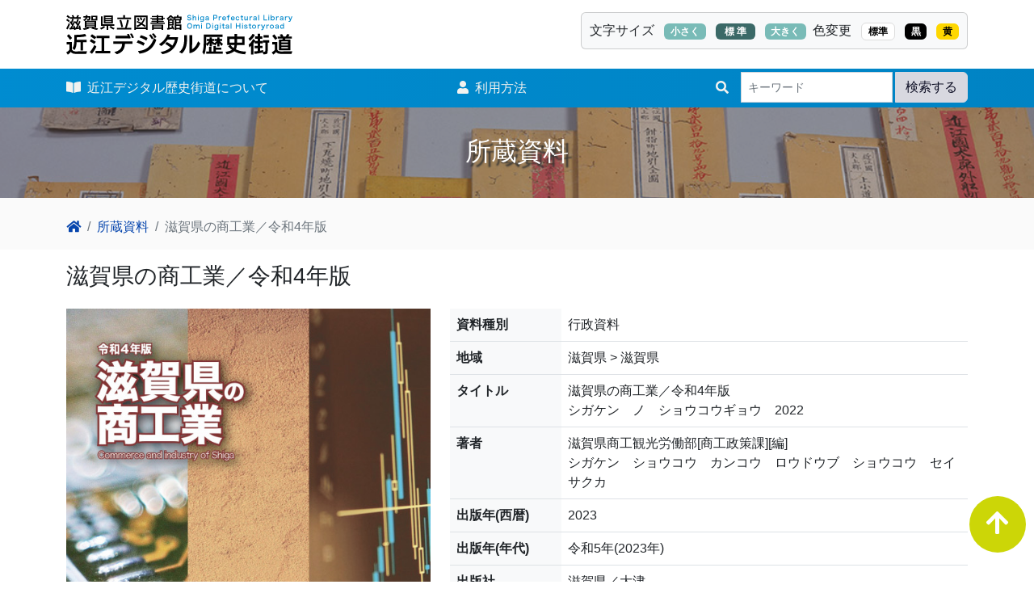

--- FILE ---
content_type: text/html; charset=UTF-8
request_url: https://da.shiga-pref-library.jp/item/detail/?id=1500026
body_size: 17398
content:
<!DOCTYPE html>
<!--[if lt IE 7]>      <html class="no-js lt-ie9 lt-ie8 lt-ie7" lang="ja"> <![endif]-->
<!--[if IE 7]>         <html class="no-js lt-ie9 lt-ie8" lang="ja"> <![endif]-->
<!--[if IE 8]>         <html class="no-js lt-ie9" lang="ja"> <![endif]-->
<!--[if gt IE 8]><!--> <html class="no-js" lang="ja"> <!--<![endif]-->
    <head>
        <meta charset="utf-8">
        <meta http-equiv="X-UA-Compatible" content="IE=edge">
		<meta http-equiv="Content-Style-Type" content="text/javascript;" />
		<meta http-equiv="Content-Style-Type" content="text/css;" />
        <title>滋賀県立図書館 近江デジタル歴史街道- 所蔵資料</title>
        <meta name="description" content="近江デジタル歴史街道では、滋賀県立図書館が所蔵する滋賀県の大切な財産である絵図や古文書、浮世絵などを順次デジタル公開しています。歴史上の滋賀を歩く旅人としてお楽しみください。">
        <meta name="author" content="Shiga Prefectural Library.">
        <meta name="keyword" content="滋賀県,図書館,蔵書,検索,調査,相談,イベント,利用者,資料,コレクション,絵図,古文書,浮世絵">
        <meta name="viewport" content="width=device-width, initial-scale=1.0">
		<meta name="ROBOTS" content="INDEX,FOLLOW">

		<meta property="og:locale" content="ja_JP" />
		<meta property="og:site_name" content="滋賀県立図書館 近江デジタル歴史街道">
		<meta property="og:title"         content="滋賀県立図書館 近江デジタル歴史街道- 所蔵資料｜滋賀県立図書館 近江デジタル歴史街道" />
		<meta property="og:description"   content="近江デジタル歴史街道では、滋賀県立図書館が所蔵する滋賀県の大切な財産である絵図や古文書、浮世絵などを順次デジタル公開しています。歴史上の滋賀を歩く旅人としてお楽しみください。" />
	    <meta property="og:image"         content="https://da.shiga-pref-library.jp/common/img/ogimg.jpg" />
		<meta property="og:type"          content="article" />
		<meta property="og:url"           content="https://da.shiga-pref-library.jp/item/detail/?id=1500026" />
		<meta property="fb:app_id" content="857129792085716">
		<meta name="p:domain_verify" content="" />

        <!-- Place favicon.ico and apple-touch-icon.png in the root directory -->
        <link rel="shortcut icon" href="../../common/images/ico/favicon.ico" type="image/x-icon">
        <link rel="icon" href="../../common/images/ico/favicon.ico" type="image/x-icon">
		<link rel="apple-touch-icon" href="../../common/images/ico/apple-touch-icon.png" />
		<link rel="apple-touch-icon" sizes="57x57" href="../../common/images/ico/apple-touch-icon-57x57.png" />
		<link rel="apple-touch-icon" sizes="72x72" href="../../common/images/ico/apple-touch-icon-72x72.png" />
		<link rel="apple-touch-icon" sizes="76x76" href="../../common/images/ico/apple-touch-icon-76x76.png" />
		<link rel="apple-touch-icon" sizes="114x114" href="../../common/images/ico/apple-touch-icon-114x114.png" />
		<link rel="apple-touch-icon" sizes="120x120" href="../../common/images/ico/apple-touch-icon-120x120.png" />
		<link rel="apple-touch-icon" sizes="144x144" href="../../common/images/ico/apple-touch-icon-144x144.png" />
		<link rel="apple-touch-icon" sizes="152x152" href="../../common/images/ico/apple-touch-icon-152x152.png" />
		<link rel="apple-touch-icon" sizes="180x180" href="../../common/images/ico/apple-touch-icon-180x180.png" />

		<link href="../../common/css/bootstrap/bootstrap.min.css" rel="stylesheet">
		<script src="../../common/js/bootstrap/bootstrap.bundle.min.js"></script>

		<!--<link href="https://cdn.jsdelivr.net/npm/bootstrap@5.2.2/dist/css/bootstrap.min.css" rel="stylesheet" integrity="sha384-Zenh87qX5JnK2Jl0vWa8Ck2rdkQ2Bzep5IDxbcnCeuOxjzrPF/et3URy9Bv1WTRi" crossorigin="anonymous">
		<script src="https://cdn.jsdelivr.net/npm/bootstrap@5.2.2/dist/js/bootstrap.bundle.min.js" integrity="sha384-OERcA2EqjJCMA+/3y+gxIOqMEjwtxJY7qPCqsdltbNJuaOe923+mo//f6V8Qbsw3" crossorigin="anonymous"></script>
        <link rel="stylesheet" href="https://use.fontawesome.com/releases/v5.6.3/css/all.css" integrity="sha384-UHRtZLI+pbxtHCWp1t77Bi1L4ZtiqrqD80Kn4Z8NTSRyMA2Fd33n5dQ8lWUE00s/" crossorigin="anonymous">
		<link rel="stylesheet" href="https://cdnjs.cloudflare.com/ajax/libs/animate.css/3.7.0/animate.min.css">
		<link type="text/css" href="https://ajax.googleapis.com/ajax/libs/jqueryui/1.10.3/themes/start/jquery-ui.css" rel="stylesheet">-->

		<link href="../../common/css/fontawesome/css/all.css" rel="stylesheet">
		<link href="../../common/css/animate.min.css" rel="stylesheet">

        <link rel="stylesheet" href="../../common/css/product.css">
        <link rel="stylesheet" href="../../common/css/normalize.css">
		<link rel="stylesheet" href="../../common/css/standard.css" type="text/css" media="" id="jstyle" />
		<link rel="stylesheet" href="../../common/css/print.css" media="print">

		<link href="../../common/css/jquery-ui.css" rel="stylesheet">

		<!--<script src="https://cdn.jsdelivr.net/npm/@popperjs/core@2.11.6/dist/umd/popper.min.js" integrity="sha384-oBqDVmMz9ATKxIep9tiCxS/Z9fNfEXiDAYTujMAeBAsjFuCZSmKbSSUnQlmh/jp3" crossorigin="anonymous"></script>
		<script src="https://cdn.jsdelivr.net/npm/bootstrap@5.2.2/dist/js/bootstrap.min.js" integrity="sha384-IDwe1+LCz02ROU9k972gdyvl+AESN10+x7tBKgc9I5HFtuNz0wWnPclzo6p9vxnk" crossorigin="anonymous"></script>-->
		<!-- <script src="../../common/js/bootstrap/bootstrap.min.js"></script>
		<script src="../../common/js/popper.min.js"></script> -->

		<!--<script src="https://code.jquery.com/jquery-3.2.1.slim.min.js" integrity="sha384-KJ3o2DKtIkvYIK3UENzmM7KCkRr/rE9/Qpg6aAZGJwFDMVNA/GpGFF93hXpG5KkN" crossorigin="anonymous"></script>
        <script src="https://code.jquery.com/jquery-1.12.4.min.js" integrity="sha256-ZosEbRLbNQzLpnKIkEdrPv7lOy9C27hHQ+Xp8a4MxAQ=" crossorigin="anonymous"></script>
		<script src="https://ajax.googleapis.com/ajax/libs/jqueryui/1.10.3/jquery-ui.min.js" type="text/javascript" ></script>-->

		<script src="../../common/js/jquery-3.2.1.slim.min.js"></script>
		<script src="../../common/js/jquery-1.12.4.min.js"></script>
		<script src="../../common/js/jquery-ui.min.js" type="text/javascript" ></script>
        <script src="../../common/js/bootstrap-paginator.js"></script>      
        <script src="../../common/js/jquery.cookie.js"></script>
        <script src="../../common/js/user.js"></script>
        
					<!-- Google tag (gtag.js) -->
<script async src="https://www.googletagmanager.com/gtag/js?id=G-NEJ87L57DK"></script>
<script>
  window.dataLayer = window.dataLayer || [];
  function gtag(){dataLayer.push(arguments);}
  gtag('js', new Date());

  gtag('config', 'G-NEJ87L57DK');
</script>
		
    </head>
    <body>
	<!-- Load Facebook SDK for JavaScript -->
	<div id="fb-root"></div>
	<script async defer crossorigin="anonymous" src="https://connect.facebook.net/ja_JP/sdk.js#xfbml=1&version=v3.2&appId=693656722122383&autoLogAppEvents=1"></script>  
  
		<!--<div id="preloader">
			<div id="status">&nbsp;</div>
		</div>-->
		<!-- Body content -->

		<div class="menu-top">
			<div class="container-lg">
				<a href="../../" id="tosyologo">
				<img src="../../common/img/logo.png" alt="滋賀県立図書館 近江デジタル歴史街道" title="滋賀県立図書館 近江デジタル歴史街道">
				<!--img src="https://placehold.jp/280x55.png" alt="滋賀県立図書館 近江デジタル歴史街道" title="滋賀県立図書館 近江デジタル歴史街道"-->
				</a>
				<div class="card header_navi d-none d-md-block bg-light d-print-none">
					<ul class="list-inline">
					<li class="list-inline-item">文字サイズ</li>
					<li class="list-inline-item">
						<div class="textsize">
							<ul class="list-inline" style="margin: 0;">
								<li class="list-inline-item"><div class="badge badge-pill badge-info">小さく</div></li>
								<li class="list-inline-item"><div class="badge badge-pill badge-info">&nbsp;標  準&nbsp;</div></li>
								<li class="list-inline-item"><div class="badge badge-pill badge-info">大きく</div></li>
							</ul>
						</div>
					<li class="list-inline-item">色変更</li>
					<li class="list-inline-item" id="sw-standard"><div class="badge badge-pill badge-info" style="cursor: pointer;border:1px solid #ddd;background-color:#FFF;color:#000;">標準</div></li>
					<li class="list-inline-item"><div class="badge badge-pill badge-info" id="sw-black" style="cursor: pointer;background-color:#000;color:#FFF;">黒</div></li>
					<li class="list-inline-item" id="sw-yellow"><div class="badge badge-pill badge-info" style="cursor: pointer;background-color:#fed700;color:#000;">黄</div></li>
					</ul>
				</div>
			</div>
		</div>
		<nav class="site-header sticky-top py-1 d-none d-md-block d-print-none">
			<div class="container-lg d-flex flex-column flex-md-row justify-content-between">
				<a class="py-2 d-none d-md-inline-block" href="../../about/"><i class="fas fa-book-open"></i>&nbsp;&nbsp;近江デジタル歴史街道について</a>
				<a class="py-2 d-none d-md-inline-block" href="https://www.shiga-pref-library.jp/reference/help/da_search/" target="_blank"><i class="fas fa-user"></i>&nbsp;&nbsp;利用方法</a>
		        <form method="get" id="allform" name="allform" action="../../item/">
					<input type="hidden" name="mode" value="search" />
				  <div class="form-group input-group">
				  <label class="control-label" style="margin-top:.5rem;margin-right:.5rem;"><i class="fas fa-search me-2"></i><!--&nbsp;&nbsp;検索--></label>
				  <input type="text" name="key" class="form-control form-control-sm" placeholder="キーワード">
				  &nbsp;<button type="submit" class="btn btn-info">検索する</button>
				  </div>
				</form>
			</div>
		</nav>
        <!-- Brand and toggle get grouped for better mobile display -->
        <nav class="navbar navbar-expand-md site-header d-block d-md-none d-print-none">
			<button type="button" class="navbar-toggler" data-bs-toggle="collapse" data-bs-target="#Navber" aria-controls="Navber" aria-expanded="false" aria-label="レスポンシブ・ナビゲーションバー">
				<span class="navbar-toggler-icon"></span>
			</button>
			<div class="collapse navbar-collapse" id="Navber">
				<ul class="navbar-nav mr-auto mt-2 mt-lg-0">
					<li><a class="py-2" href="../../"><i class="fas fa-home"></i>&nbsp;&nbsp;トップページ</a></li>
					<li><a class="py-2" href="../../about/"><i class="fas fa-book-open"></i>&nbsp;&nbsp;近江デジタル歴史街道について</a></li>
					<li><a class="py-2" href="https://www.shiga-pref-library.jp/reference/help/da_search/" target="_blank"><i class="fas fa-user"></i>&nbsp;&nbsp;利用方法</a></li>
				</ul>
		        <form method="get" id="allform" name="allform" action="../../item/">
				<input type="hidden" name="mode" value="search" />
				  <div class="form-group input-group">
				  <label class="control-label" style="margin-top:.5rem;margin-right:.5rem;"><i class="fas fa-search me-2"></i><!--&nbsp;&nbsp;検索--></label>
				  <input type="text" name="key" class="form-control form-control-sm" placeholder="キーワード">
				  &nbsp;<button type="submit" class="btn btn-info">検索する</button>
				  </div>
				</form>
			</div><!-- /.navbar-collapse -->
        </nav>
        <!-- End of nav bar -->
	<div class="item-header region-header d-print-none">
		<div class="container-lg">
			<div class="region-header__container">
				<h2 class="page-header">所蔵資料</h2>
			</div>
		</div>
	</div>

	<section class="breadcrumb">
		<div class="container-lg">
			<nav aria-label="breadcrumb">
			  <ol class="breadcrumb">
			    <li class="breadcrumb-item"><a href="../../"><i class="fas fa-home"></i></a></li>
				<li class="breadcrumb-item" aria-current="page"><a href="../../item/">所蔵資料</a></li>
			    <li class="breadcrumb-item active" aria-current="page">滋賀県の商工業／令和4年版</li>
			  </ol>
			</nav>
		</div>
	</section>
  	
	<div id="komonjo" role="main" class="main-container container-lg js-quickedit-main-content">
		<h3 class="mb-4">滋賀県の商工業／令和4年版</h3>
		<div class="row">
						<div class="col-lg-5 col-xl-5 col-md-5 col-sm-12 col-12">
				<p class="text-center">
					<img src="../../thumbnail/thum/251696574188.jpg" class="img-fluid mx-auto">
				</p>

		        
						        <p class="text-center">
					<a class="btn btn-sm btn-primary mb-2" href="../../pdf/pdf/251696573963.pdf" target="_blank"><i class="fas fa-download"></i>&nbsp;PDFファイルを見る</a>&nbsp;&nbsp;<small>（<i class="far fa-file-pdf"></i>&nbsp;6.8 MB）</small>
				</p>
				
				<p class="sub-title">画像の取扱いについて</p>
								<div class="mb-4">
					<!--img src="../../common/img/viewonly.png" style="height:30px;" alt="閲覧のみ" title="閲覧のみ"-->
					<p class="text-danger text-left mt-1"><small>無断での複製、改変、配布、転載を禁止します（詳しくは、<a href="http://www.shiga-pref-library.jp/reference/help/da_search/" target="_blank">利用案内</a>を参照してください。）</small></p>
				</div>
							</div>
      
			<div class="col-lg-7 col-xl-7 col-md-7 col-sm-12 col-12">
						<table id="myTable" class="table mb-5" style="border-bottom: 1px solid #dee2e6;">
				<tbody>
															<tr>
						<th scope="row" class="text-nowrap bg-light">資料種別</th>
						<td class="">行政資料</td>
					</tr>
					<tr>
						<th scope="row" class="text-nowrap bg-light">地域</th>
						<td class="">滋賀県 > 滋賀県</td>
					</tr>
					<tr>
						<th scope="row" class="text-nowrap bg-light">タイトル</th>
						<td class="">滋賀県の商工業／令和4年版<br>シガケン　ノ　ショウコウギョウ　2022</td>
					</tr>
										<tr>
						<th scope="row" class="text-nowrap bg-light">著者</th>
						<td class="">滋賀県商工観光労働部[商工政策課][編]<br>シガケン　ショウコウ　カンコウ　ロウドウブ　ショウコウ　セイサクカ</td>
					</tr>
															<tr>
						<th scope="row" class="text-nowrap bg-light">出版年(西暦)</th>
						<td class="">2023</td>
					</tr>
															<tr>
						<th scope="row" class="text-nowrap bg-light">出版年(年代)</th>
						<td class="">令和5年(2023年)</td>
					</tr>
															<tr>
						<th scope="row" class="text-nowrap bg-light">出版社</th>
						<td class="">滋賀県／大津</td>
					</tr>
																																																							<tr>
						<th scope="row" class="text-nowrap bg-light">ページ数</th>
						<td class="">185p&nbsp;</td>
					</tr>
															<tr>
						<th scope="row" class="text-nowrap bg-light">コンテンツID</th>
						<td class="">1500026&nbsp;</td>
					</tr>
										<tr>
						<th scope="row" class="text-nowrap bg-light">書誌番号</th>
						<td class=""><a href="http://www.shiga-pref-library.jp/wo/opc_srh/srh_detail/4935842">4935842</a>&nbsp;</td>
					</tr>
															<tr>
						<th scope="row" class="text-nowrap bg-light">IIIF マニフェスト</th>
						<td class=""><a href="https://da.shiga-pref-library.jp/1500026/manifest">https://da.shiga-pref-library.jp/1500026/manifest</a>&nbsp;</td>
					</tr>
					
				</tbody>
			</table>
			</div>
		</div>
	
    </div><!-- ./ main-container -->

<!-- Footer area-->
<footer class="pt-4 d-print-none">
	<div class="container-lg">
		<div class="row">
  			<div class="col-xl-4 col-lg-4 col-md-4 col-sm-12 col-12 mb-4">
				<a href="../../">
				<img src="../../common/img/footer_logo.png" alt="滋賀県立図書館 近江デジタル歴史街道" title="滋賀県立図書館 近江デジタル歴史街道" class="img-fluid">
				</a>
				<ul class="list-unstyled mt-3">
					<li>〒520-2122<br>大津市瀬田南大萱町1740－1</li>
					<li>TEL / 077-548-9691</li>
					<li>FAX / 077-548-9790</li>
				</ul>
			</div>
  			<div class="col-xl-4 col-lg-4 col-md-4 col-sm-12 col-12 mb-4">
				<ul class="list-unstyled footer-menu">
					<li class="mb-2"><a href="../../about/"><i class="fas fa-chevron-right"></i>&nbsp;&nbsp;近江デジタル歴史街道について</a></li>
					<li class="mb-2"><a href="../../news/"><i class="fas fa-chevron-right"></i>&nbsp;&nbsp;NEWS お知らせ</a></li>
					<li class="mb-2"><a href="https://www.shiga-pref-library.jp/reference/help/da_search/" target="_blank"><i class="fas fa-chevron-right"></i>&nbsp;&nbsp;利用方法</a></li>
				</ul>
			</div>
		</div>
	</div>
	<div id="bnr-space" class="">
		<div class="container-lg">
			<div class="row justify-content-center">
				<div class="col-xl-6 col-lg-6 col-md-6 col-sm-12 col-12 p-3 text-center">
					<a href="https://www.shiga-pref-library.jp" target="_blank" alt="滋賀県立図書館" class="">
						<img src="../../common/img/bnr/bn_tosyokan.png" class="img-fluid border p-3">
					</a>
				</div>
			</div>
		</div>
	</div>

	<div id="copyright" class="">
		<p class="p-2 mb-0">Copyright &copy; 2026  滋賀県立図書館 All rights reserved.</p>
	</div>
</footer>

	<p id="page-top" class="d-print-none"><a href="#top" title="ページトップへ"><i class="fas fa-arrow-up"></i></a></p>

  </body>
</html>


--- FILE ---
content_type: text/css
request_url: https://da.shiga-pref-library.jp/common/css/product.css
body_size: 23115
content:
body {
    font-family: "Hiragino Kaku Gothic Pro", "ヒラギノ角ゴ Pro", "Yu Gothic Medium", "游ゴシック Medium", YuGothic, "游ゴシック体", "メイリオ", sans-serif;
}
a {
    color:#0645ad;
    text-decoration: none;
}

.badge-info {
    background-color: #79BBB7;
}
.btn-primary {
    background-color: #007AB6;
    border-color: #007AB6;
}
/*.btn-primary:hover {
    color: #fff;
    background-color: #39487c;
    border-color: #39487c;
}*/
.btn-secondary {
    color: #fff;
    background-color: #404040;
    border-color:#404040;
}
.btn-secondary:hover, 
.btn-primary:hover {
    color: #fff;
    background-color: #00608F;
    border-color: #00608F;
}
.btn-light {
    border: 1px solid #DDD;
}

.w90 {
    width: 150px;
}

.mymodal {
	cursor: pointer;
}

.sub-title {
	border-top: 1px solid #000;
	border-bottom: 1px solid #000;
	padding: 6px 0 6px 6px;
}

#info ol {
  list-style-type: none;
  margin-left: 2em;
}

#info ol li.number {
  counter-increment: cnt;
}

#info ol li.number:before {
  content: "(" counter(cnt) ") ";
  display:inline-block;
  margin-left:-2em;
  width: 2em;
}

.menu-top {
    margin: 15px 0;
}

h2.h2-title {
    font-size: 1.6rem;
    padding: 12px 5px 0px 15px;
    color: #fff;
    background: rgb(255,255,255);
    background: linear-gradient(270deg, rgba(0,128,128,0.2) 0%, rgba(28, 88, 119,1) 100%);
    border-radius: 5px;
}

.region-header {
    height: 112px;
    text-align: center;
    background-color: #343a40;
    background-position: center center;
    background-repeat: no-repeat;
    background-size: cover;
    position: relative;
}
.region-header h2 {
    color: #FFF;
    padding-top: 35px;
    position: absolute;
    width: 100%;
    top: 0;
    right: 0;
    text-shadow: 5px 5px 2px #333;
}
.header_navi {
	float: right; 
}
.header_navi ul {
    margin: 10px;
}

.t1 {
  cursor: pointer;
}
.t2 {
  cursor: default;
}
.t1 .badge {
  background-color: #79BBB7;
}
.t2 .badge {
  background-color: #3b6967;
}

#explain ul,
#explain ul li ul {
  list-style-type: none;
}
#explain ul {
  padding-left: 0;
  font-size: 18px;
  font-weight: 500;
  margin-bottom: 30px; 
}
#explain ul li ul {
  padding: 8px 0 0 40px;
  margin-bottom: 0;
}
#explain ul li {
  margin-bottom: 10px;
}
h4.collect-head {
    margin: 20px 0 20px;
    border-left: 7px solid rgba(28, 88, 119,1);
    padding: 10px;
    font-weight: 600;
}
h5.collect-head2 {
    margin-top: 30px;
    font-weight: 600;
}
.item-header {
    background-image: url('../../common/img/slide/slide03.jpg');
	background-position: center center;
	background-repeat: no-repeat;
	background-size: cover;
	position: relative;
}
.item-header::before{
    background-color: rgba(0,0,0,0.3);
    position: absolute;
    top: 0;
    right: 0;
    bottom: 0;
    left: 0;
    content: ' ';
}
.item-header h2 {
    position: absolute;
    width: 100%;
    top: 0;
    right: 0;
    text-shadow: 5px 5px 2px #333;
}
.book-img {
    display: flex;
    justify-content: center;
    align-items: center;	
    height: 180px;
}
.book-img img {
    display: block;
    margin: 0 auto;
    max-height: 90%;
    width: auto;
    max-width: 90%;
}
.card-footer {
    background-color: #fffff9;
}
.book_thumimg img {
    max-height: 300px;
}
.ezu-header {
    background-image: url('../../common/img/top/ezu.png');
	background-position: center center;
	background-repeat: no-repeat;
	background-size: cover;
	position: relative;
}
.ezu-header::before{
    background-color: rgba(0,0,0,0.3);
    position: absolute;
    top: 0;
    right: 0;
    bottom: 0;
    left: 0;
    content: ' ';
}
.ezu-header h2 {
    position: absolute;
    width: 100%;
    top: 0;
    right: 0;
    text-shadow: 5px 5px 2px #333;
}

.kindai-header {
    background-image: url('../../common/img/top/kingendai.png');
	background-position: center center;
	background-repeat: no-repeat;
	background-size: cover;
	position: relative;
}
.kindai-header::before{
    background-color: rgba(0,0,0,0.3);
    position: absolute;
    top: 0;
    right: 0;
    bottom: 0;
    left: 0;
    content: ' ';
}
.kindai-header h2 {
    position: absolute;
    width: 100%;
    top: 0;
    right: 0;
    text-shadow: 5px 5px 2px #333;
}

.tikei-header {
    background-image: url('../../common/img/top/tikei.png');
	background-position: center center;
	background-repeat: no-repeat;
	background-size: cover;
	position: relative;
}
.tikei-header::before{
    background-color: rgba(0,0,0,0.3);
    position: absolute;
    top: 0;
    right: 0;
    bottom: 0;
    left: 0;
    content: ' ';
}
.tikei-header h2 {
    position: absolute;
    width: 100%;
    top: 0;
    right: 0;
    text-shadow: 5px 5px 2px #333;
}

.azazu-header {
    background-image: url('../../common/img/top/azazu.png');
	background-position: center center;
	background-repeat: no-repeat;
	background-size: cover;
	position: relative;
}
.azazu-header::before{
    background-color: rgba(0,0,0,0.3);
    position: absolute;
    top: 0;
    right: 0;
    bottom: 0;
    left: 0;
    content: ' ';
}
.azazu-header h2 {
    position: absolute;
    width: 100%;
    top: 0;
    right: 0;
    text-shadow: 5px 5px 2px #333;
}

.kaiga-header {
    background-image: url('../../common/img/top/kaiga.png');
	background-position: center center;
	background-repeat: no-repeat;
	background-size: cover;
	position: relative;
}
.kaiga-header::before{
    background-color: rgba(0,0,0,0.3);
    position: absolute;
    top: 0;
    right: 0;
    bottom: 0;
    left: 0;
    content: ' ';
}
.kaiga-header h2 {
    position: absolute;
    width: 100%;
    top: 0;
    right: 0;
    text-shadow: 5px 5px 2px #333;
}

.ehagaki-header {
    background-image: url('../../common/img/top/ehagaki.png');
	background-position: center center;
	background-repeat: no-repeat;
	background-size: cover;
	position: relative;
}
.ehagaki-header::before{
    background-color: rgba(0,0,0,0.3);
    position: absolute;
    top: 0;
    right: 0;
    bottom: 0;
    left: 0;
    content: ' ';
}
.ehagaki-header h2 {
    position: absolute;
    width: 100%;
    top: 0;
    right: 0;
    text-shadow: 5px 5px 2px #333;
}

.hagakure-header {
    background-image: url('../../common/img/top/hagakure.png');
	background-position: center center;
	background-repeat: no-repeat;
	background-size: cover;
	position: relative;
}
.hagakure-header::before{
    background-color: rgba(0,0,0,0.3);
    position: absolute;
    top: 0;
    right: 0;
    bottom: 0;
    left: 0;
    content: ' ';
}
.hagakure-header h2 {
    position: absolute;
    width: 100%;
    top: 0;
    right: 0;
    text-shadow: 5px 5px 2px #333;
}

.bunkazai-header {
    background-image: url('../../common/img/top/bunkazai.png');
	background-position: center center;
	background-repeat: no-repeat;
	background-size: cover;
	position: relative;
}
.bunkazai-header::before{
    background-color: rgba(0,0,0,0.3);
    position: absolute;
    top: 0;
    right: 0;
    bottom: 0;
    left: 0;
    content: ' ';
}
.bunkazai-header h2 {
    position: absolute;
    width: 100%;
    top: 0;
    right: 0;
    text-shadow: 5px 5px 2px #333;
}

.sagalib-header {
    background-image: url('../../common/img/top/sagalib.png');
	background-position: center center;
	background-repeat: no-repeat;
	background-size: cover;
	position: relative;
}
.sagalib-header::before{
    background-color: rgba(0,0,0,0.3);
    position: absolute;
    top: 0;
    right: 0;
    bottom: 0;
    left: 0;
    content: ' ';
}
.sagalib-header h2 {
    position: absolute;
    width: 100%;
    top: 0;
    right: 0;
    text-shadow: 5px 5px 2px #333;
}



.social {
height: 64px;
margin: 24px 0 0 0;
padding: 24px 0 24px 0;}

.social_inner {
position: relative;
left: 50%;
float: left;}

.facebook,
.twitter,
.hatebu,
.line {
position: relative;
left: -50%;
float: left;
margin: 0 10px 0 0;}

.facebook {width: 72px;}
.fb_iframe_widget > span {vertical-align: baseline !important;}
.twitter {width: 76px;}
.hatebu {width: 84px;}
.line {margin: 0;}


/*
 * Custom translucent site header
 */

.site-header {
    background: linear-gradient(89deg, #0094dc, #0072ab);
    background-size: 400% 400%;

    -webkit-animation: AnimationName 30s ease infinite;
    -moz-animation: AnimationName 30s ease infinite;
    animation: AnimationName 30s ease infinite;
    color: #F3F2EF;
}
.site-header a {
  color: #F3F2EF;
  transition: ease-in-out color .15s;
}
.site-header i {
  color: #F3F2EF;
}
.site-header a:hover, .site-header a:hover i {
  color: #D8D4C9;
  text-decoration: none;
}

.site-header .form-group {
    margin-bottom: 0;
}
.site-header .form-group button {
	background-color: #d8d8e0;
	border-color: #d8d8e0;
	color: #0E0F25;
}

@-webkit-keyframes AnimationName {
    0%{background-position:0% 54%}
    50%{background-position:100% 47%}
    100%{background-position:0% 54%}
}
@-moz-keyframes AnimationName {
    0%{background-position:0% 54%}
    50%{background-position:100% 47%}
    100%{background-position:0% 54%}
}
@keyframes AnimationName {
    0%{background-position:0% 54%}
    50%{background-position:100% 47%}
    100%{background-position:0% 54%}
}

.slideshow {
  position: relative;
  width: 100vw;
  height: 250px;
  overflow: hidden;
}
.slideshow .item {
  width: 100%;
  height: 100%;
  position: absolute;
  top: 0;
  display: none;
  background-size: cover;
  background-position: center center;
}
.in {
  -webkit-transform: scale(1);
  transform: scale(1);
  z-index: 2; 
}
.out {
  -webkit-transform: scale(1.25);
  transform: scale(1.25);
  -webkit-transition: 4s;
  transition: 4s;
  z-index: 1;
}
.wrap {
    background-color: #dad1b0;
  position: relative;
}
.title {
  position: absolute;
  transform: translate(calc(50vw - 50%),calc(50vh - 50%));
  z-index: 10;
  color: rgba(102, 102, 102, 0.70);
}

.slide-caption {
    padding: 15px;
    top: 0;
    right: 0;
    bottom: 0;
    left: 0;
    margin: 50px auto;
    width: 60%;
    height: 60%;
    position: absolute;
    background-color: rgba(28,88,119,0.8);
    color: #fff;
    z-index: 10;
}
.slide-caption-top {
    font-family: "M PLUS Rounded 1c";
    font-size: 30px;
    margin-bottom: 10px;
}
.slide-caption-middle {
    font-size: 18px;
    line-height: 1.8;
    /*line-height: 75px;*/
    /*float: none;*/
    /*display: block;*/
    /*text-overflow: ellipsis;*/
    /*white-space: nowrap;*/
    /*overflow: hidden;*/
    text-align: left;
}
.slide-caption-bottom {
    font-family: "M PLUS Rounded 1c";
    font-size: 26px;
    line-height: 1.8;
    text-align: left;
}

.what {
    font-size: .9rem;
    background: #f0eeed;
    /*margin: 40px calc(50% - 50vw);*/
    margin: 0;
    padding: 10px calc(50vw - 50%);
    /*display: flex;*/
    /*align-items: center;*/
    border-bottom: 1px solid rgba(0,0,0,.125);
}
.what .news-title {
    color:#C90404;
    font-family: 'Roboto', sans-serif;
    font-size: .9rem;
    font-weight: bold;
    margin-right: 10px;
    padding-top: 1.5px;
}
.what .ticker {
    position: relative;
    overflow: hidden;
    flex: 1 auto;
    border-left: 1px solid #aaa;
    padding-left: 10px;
}
.what p a {
    font-size: .9rem;
    font-weight: bold;
    color: #645249;
    text-decoration: none;
    transition: .3s;
}

.breadcrumb {
    background-color: #fafafa;
    padding: .75rem 0 0;
}
/*
 * 
 */
 
.radio,
.checkbox {
  display: none; }
  .radio + span,
  .checkbox + span {
    padding: 0;
    padding-right: 10px; }
  .radio + span:before,
  .checkbox + span:before {
    /*font-family: FontAwesome;*/
    font-family: "Font Awesome 5 Free";
    font-size: 21px;
    display: inline-block;
    vertical-align: middle;
    letter-spacing: 10px;
    color: #c8d0da; }
  .radio:checked + span:before,
  .checkbox:checked + span:before {
    color: #85CE36; }
  .radio:disabled + span:before,
  .checkbox:disabled + span:before {
    opacity: 0.5;
    cursor: not-allowed; }
  .radio:checked:disabled + span:before,
  .checkbox:checked:disabled + span:before {
    color: #c8d0da; }

.checkbox + span:before {
  content: "\f0c8"; }

.checkbox:checked + span:before {
  content: "\f14a"; }

.checkbox.rounded + span:before {
  content: "\f111"; }

.checkbox.rounded:checked + span:before {
  content: "\f058"; }
  
.database {
    /*background-color: #F3F2EF;*/
    background-color: #f9f9f9;
}

/*.card-item-thumb {
    position: relative;
    overflow: hidden;
}*/
.card-item-thumb .thumb {
	background-position: center center;
	background-repeat: no-repeat;
	background-size: cover;
	display: block;
	position: relative;
	width: 100%;
	aspect-ratio: 16 / 9;
}

.card-item-thumb, .stretched-link {
    -moz-transition: -moz-transform 0.5s linear;
    -webkit-transition: -webkit-transform 0.5s linear;
    -o-transition: -o-transform 0.5s linear;
    -ms-transition: -ms-transform 0.5s linear;
    transition: transform 0.5s linear;
}
.card-item-thumb:hover, .stretched-link:hover {
    opacity: .6;
}
.database .card-body {
    background-color: #fffff9;
}
.card-title {
    font-weight: 500;
    letter-spacing: 1px;
    color: #000;
    /*border-bottom: 1px solid #16465f;*/
}
.card-title img {
    height: 20px;
    margin-bottom: 5px;
    margin-left: 5px;
}
.card-bottom .btn {
    font-size: 1.25rem;
}
 
h2.h2-head {
    font-weight: bold;
}
h2.h2-head span {
    border-bottom: 6px solid;
    border-image: linear-gradient(120deg, #b6b8c9 0%, #404040 100%);
    border-image-slice: 1;
    padding: 5px 15px;
}

.top-news .news-date {
    font-family: 'Roboto', sans-serif;
}

#about p, #info p {
    line-height: 1.7;
}
#about ul, #info ul {
	margin-bottom: 30px;
}
#about ul li, #info ul li {
    line-height: 1.7;
	margin-bottom: 15px;
}

#contact .nav-pills > li {
    text-align: center;
    width: 33.333333%;
    border-radius: 0;
    padding: 10px 15px;
}

#contact .nav-pills > li.active {
    background-color: #79BBB7;
}
#contact .nav-pills > li:first-child {
    border-radius: 0;
    margin: 0;
}
#contact .nav-pills > li {
    border: 0 !important;
    /*text-transform: uppercase;*/
    background-color: #DDD;
    color: #FFFFFF !important;
    font-size: 14px;
}

#contact dl.dl-table {
    display: table;
    width: 100%;
    border-bottom: 1.5px solid rgba(0,0,0,.125);
}
#contact dl {
    margin-top: 0;
    margin-bottom: 20px;
}
#contact dl.dl-table dt {
    float: left;
    clear: both;
    width: 240px;
    font-weight: 600;
    padding: 10px;
    border-top: 1.5px solid rgba(0,0,0,.25);
    /*color: #144696;
    font-style: italic;*/
}
#contact dl.dl-table dd {
    padding: 10px 0px 10px 36%;
    border-top: 1.5px solid rgba(0,0,0,.125);
    margin-left: 20px;
}
#contact dl.dl-table dd a {
    font-weight: 300;
}
#contact dl.dl-table dt:first-child , 
#contact dl.dl-table dt:first-child + dd {
    /*border-top: none;*/
}


.jumbotron {
    background-color: #EFF5F1;
    border-radius: .3rem;
}

/*
 *
 */
footer {
    background-color:#003550;
    color: #fffff9;
}

footer ul.footer-menu a {
    color: #F3F2EF;
}
footer ul.footer-menu a:hover {
    color: #D8D4C9;
}
footer a {
    color: #F3F2EF;
}
#bnr-space {
    background-color: #fff;
}
#bnr-space img {
    max-width: 280px;
}
#copyright {
    font-size: 12px;
    background-color:#4A442A;
    color: #fff;
    text-align: center;
}

/*************************
******** Page Top ********
**************************/
#page-top {
	position: fixed;
	bottom: 20px;
	right: 10px;
}
#page-top a{	
	display: block;
	padding: 10px;
	width: 70px;
	height: 70px;
	line-height: 60px;
	text-align: center;
	font-size: 100%;
	border-radius: 70px;
	background:#CCD607;
	
	color: #FFF;
}
#page-top a:hover{
	text-decoration: none;
	background: #A9A411;
	color: #FFF;
}
#page-top a i {
    font-size: 32px;

}

.pagination {
  margin: 20px 0;
  float: right;
  clear: both;
}

.pagination ul {
  display: inline-block;
  *display: inline;
  margin-bottom: 0;
  margin-left: 0;
  padding-left: 0;
  -webkit-border-radius: 4px;
     -moz-border-radius: 4px;
          border-radius: 4px;
  *zoom: 1;
  -webkit-box-shadow: 0 1px 2px rgba(0, 0, 0, 0.05);
     -moz-box-shadow: 0 1px 2px rgba(0, 0, 0, 0.05);
          box-shadow: 0 1px 2px rgba(0, 0, 0, 0.05);
}

.pagination ul > li {
  display: inline;
}

.pagination ul > li > a,
.pagination ul > li > span {
  float: left;
  padding: 4px 12px;
  line-height: 20px;
  text-decoration: none;
  background-color: #ffffff;
  border: 1px solid #dddddd;
  border-left-width: 0;
}

.pagination ul > li > a:hover,
.pagination ul > li > a:focus,
.pagination ul > .active > a,
.pagination ul > .active > span {
  background-color: #f5f5f5;
}

.pagination ul > .active > a,
.pagination ul > .active > span {
  color: #999999;
  cursor: default;
}

.pagination ul > .disabled > span,
.pagination ul > .disabled > a,
.pagination ul > .disabled > a:hover,
.pagination ul > .disabled > a:focus {
  color: #999999;
  cursor: default;
  background-color: transparent;
}

.pagination ul > li:first-child > a,
.pagination ul > li:first-child > span {
  border-left-width: 1px;
  -webkit-border-bottom-left-radius: 4px;
          border-bottom-left-radius: 4px;
  -webkit-border-top-left-radius: 4px;
          border-top-left-radius: 4px;
  -moz-border-radius-bottomleft: 4px;
  -moz-border-radius-topleft: 4px;
}

.pagination ul > li:last-child > a,
.pagination ul > li:last-child > span {
  -webkit-border-top-right-radius: 4px;
          border-top-right-radius: 4px;
  -webkit-border-bottom-right-radius: 4px;
          border-bottom-right-radius: 4px;
  -moz-border-radius-topright: 4px;
  -moz-border-radius-bottomright: 4px;
}

.pagination-centered {
  text-align: center;
}

.pagination-right {
  text-align: right;
}

.pagination-large ul > li > a,
.pagination-large ul > li > span {
  padding: 11px 19px;
  font-size: 17.5px;
}

.pagination-large ul > li:first-child > a,
.pagination-large ul > li:first-child > span {
  -webkit-border-bottom-left-radius: 6px;
          border-bottom-left-radius: 6px;
  -webkit-border-top-left-radius: 6px;
          border-top-left-radius: 6px;
  -moz-border-radius-bottomleft: 6px;
  -moz-border-radius-topleft: 6px;
}

.pagination-large ul > li:last-child > a,
.pagination-large ul > li:last-child > span {
  -webkit-border-top-right-radius: 6px;
          border-top-right-radius: 6px;
  -webkit-border-bottom-right-radius: 6px;
          border-bottom-right-radius: 6px;
  -moz-border-radius-topright: 6px;
  -moz-border-radius-bottomright: 6px;
}

.pagination-mini ul > li:first-child > a,
.pagination-small ul > li:first-child > a,
.pagination-mini ul > li:first-child > span,
.pagination-small ul > li:first-child > span {
  -webkit-border-bottom-left-radius: 3px;
          border-bottom-left-radius: 3px;
  -webkit-border-top-left-radius: 3px;
          border-top-left-radius: 3px;
  -moz-border-radius-bottomleft: 3px;
  -moz-border-radius-topleft: 3px;
}

.pagination-mini ul > li:last-child > a,
.pagination-small ul > li:last-child > a,
.pagination-mini ul > li:last-child > span,
.pagination-small ul > li:last-child > span {
  -webkit-border-top-right-radius: 3px;
          border-top-right-radius: 3px;
  -webkit-border-bottom-right-radius: 3px;
          border-bottom-right-radius: 3px;
  -moz-border-radius-topright: 3px;
  -moz-border-radius-bottomright: 3px;
}

.pagination-small ul > li > a,
.pagination-small ul > li > span {
  padding: 2px 10px;
  font-size: 11.9px;
}

.pagination-mini ul > li > a,
.pagination-mini ul > li > span {
  padding: 0 6px;
  font-size: 10.5px;
}

/*
 * Extra utilities
 */

.box-shadow { box-shadow: 0 .25rem .75rem rgba(0, 0, 0, .05); }

.flex-equal > * {
  -ms-flex: 1;
  -webkit-box-flex: 1;
  flex: 1;
}
@media (min-width: 768px) {
  .flex-md-equal > * {
    -ms-flex: 1;
    -webkit-box-flex: 1;
    flex: 1;
  }

}

.navbar-toggler{
  /*border-color: #ffffff;*/
  /*background-color: #000000;*/
}

.site-header .navbar-toggler[aria-expanded="true"] .navbar-toggler-icon {
	 background-image: url("data:image/svg+xml;charset=utf8,%3Csvg viewBox='0 0 30 30' xmlns='http://www.w3.org/2000/svg'%3E%3Cpath stroke='rgba(255, 255, 255, 0.8)' stroke-width='3' stroke-linecap='round' stroke-miterlimit='10' d='M6 6L 24 24M24 6L6 24'/%3E%3C/svg%3E");
}
.site-header .navbar-toggler[aria-expanded="false"] .navbar-toggler-icon {
	 background-image: url("data:image/svg+xml;charset=utf8,%3Csvg viewBox='0 0 30 30' xmlns='http://www.w3.org/2000/svg'%3E%3Cpath stroke='rgba(255, 255, 255, 0.8)' stroke-width='3' stroke-linecap='round' stroke-miterlimit='10' d='M4 7h22M4 15h22M4 23h22'/%3E%3C/svg%3E");

}
.site-header .navbar-toggler {
    margin: 0 auto;
    display: block;
}
ul.navbar-nav {
    border-bottom: 1px solid rgba(255, 255, 255, 0.2);
	margin-bottom: 10px;
}
ul.navbar-nav li {
    padding: 10px 5px;
    border-top: 1px solid rgba(255, 255, 255, 0.2);
}

.modal-dialog {
    max-width: 750px;
}
    
/* Extra small devices: Phones (<576px) */
@media (max-width: 575px) {
	#tosyologo {
		text-align: center;
	    display: block;
	}
	.slide-caption {
		top: 15%;
		max-width: 100%;
		margin: 0 30px;
	}
	.slide-caption-bottom {
		font-size: 22px;
	}
	.card-body {
		padding: 0.75rem 0.75rem 0 0.75rem;
	}

	.card-body > .badge-notify{
	   position:relative;
	   top: -23px;
	   left: -10px;
	}

	#about ul, #info ul {
	    clear: both;
	}
	#about .btn, #info .btn {
	    margin: 10px 0;
	    float: right;
	    clear: both;
	}
	#about .w-50, #info .w-50 {
	    width: 100% !important;
	}

	#contact dl.dl-table dd {
	    padding: 10px 0px 10px 0;
	    margin-left: 10px;
	    border-top: none;
	}
	#contact dl.dl-table dt {
	    float: none;
	    clear: both;
	    width: 100%;
	}
	.keywords .w-60 {
	    width: 100%;
	    margin-bottom: 0; 
	}
	.keywords .w-40 label {
	    display: none;
	}
	.keywords .w-40 {
	    width: 100%; 
	}

	.search-form .btn {
		width: 100%;
		margin-bottom: 10px;
	}
	.modal {
	    z-index: 999999 !important;
	}
	.cellw10 {
	    width: 10%;
	}
	.cellw20 {
	    width: 20%;
	}
	.cellw40 {
	    width: 40%;
	}
	.cellw50 {
	    width: 50%;
	}
	.cellw80 {
	    width: 80%;
	}
	.cellw100 {
	    width: 100%;
	}
}
/* Small devices: Phablet (≥576px) */
@media (min-width: 576px) and (max-width: 767px) {
	#tosyologo {
		text-align: center;
	    display: block;
	}
	.slide-caption {
		max-width: 100%;
		margin: 0 50px;
	}

	#contact dl.dl-table dd {
	    padding: 10px 0px 10px 0;
	    margin-left: 10px;
	    border-top: none;
	}
	#contact dl.dl-table dt {
	    float: none;
	    clear: both;
	    width: 100%;
	}
	.keywords .w-60 {
	    width: 60%; 
	}
	.keywords .w-40 {
	    width: 40%; 
	}
	table img.img-fluid {
		max-width: none;
	}
}
 
/* Medium devices: Tablets (≥768px) */
@media (min-width: 768px) and (max-width: 991px) {
  .menu-top img {
      max-width: 200px;
  }
  table img.img-fluid {
      max-width: none;
  }

}
/* Large devices: laptop (≥992px) */
@media (min-width: 992px) {
    .dispcnt {
        padding-left: 0;
        padding-right: 0;
    }
}
 
/* Large devices: laptop (≥992px) */
@media (min-width: 992px) and (max-width: 1199px) {

	.keywords .w-60 {
	    width: 60%; 
	}
	.keywords .w-40 {
	    width: 40%; 
	}

}

.overflow-hidden { overflow: hidden; }


--- FILE ---
content_type: text/css
request_url: https://da.shiga-pref-library.jp/common/css/print.css
body_size: 25
content:
@media print {



}


--- FILE ---
content_type: application/javascript
request_url: https://da.shiga-pref-library.jp/common/js/user.js
body_size: 4683
content:
$(function(){
  //htmlロード時の処理
});

$(window).on('load', function(){
	var slide = $('.slideshow');
	var i = 0;
	if(slide){
		// ページの読み込み時にスライドの1枚目を2000ミリ秒かけてフェードイン
		slide.find('.item').eq(i).fadeIn(2000).addClass('in');
		// スライドの枚数を調べて変数に格納
		var total = $('.slideshow .item').length -1;
		// 処理を繰り返す
		setInterval(function(){
		  if(i < total){
		  slide.find('.item').eq(i).addClass('out');
		  slide.find('.item').eq(i).removeClass('in');
		    j = i;
		    i++;
		    setTimeout(function(){
		      // 1000ミリ秒後に3500ミリ秒かけてフェードインする
		      slide.find('.item').eq(i).fadeIn(3500).addClass('in').removeClass('out');
		    },1000);
		    // 4500ミリ秒かけてフェードアウトする
		    slide.find('.item').eq(j).fadeOut(4500);
		  } else if(i == total){
		  slide.find('.item').eq(i).addClass('out');
		  slide.find('.item').eq(i).removeClass('in');
		    j = i;
		    i = 0;
		    setTimeout(function(){
		      slide.find('.item').eq(i).fadeIn(3500).addClass('in').removeClass('out');
		    },1000);
		    slide.find('.item').eq(j).fadeOut(4500);
		  };
		// この値を変更すると、処理の間隔を遅くしたり早くしたりできる
		},4500);
	}
});

// モードとキーを指定してSUBMITを行う。
function FormModeSubmit(mode, keyname, keyid) {
	document.form1['mode'].value = mode;
	if(keyname != "" && keyid != "") {
		document.form1[keyname].value = keyid;
	}
	document.form1.submit();
}

function FormChangeAction(url) {
	document.form1.target = "_self";
	document.form1.action = url;
}

$(function(){
	$(".textsize li").addClass("t1");
	for(var i=0; i < $(".textsize li").length; i++) {
		var name2 = "cookie-textsize-btn";
		if($.cookie(name2)) {
			if(($.cookie(name2).indexOf(i)) != -1) {
				$(".textsize li").eq(i).addClass("t2");
			} else {
				$(".textsize li").eq(i).removeClass("t2");
			}
		}else{
			$(".textsize li").eq(1).addClass("t2");
		}
	};

	$(".textsize li").click(function(){
		var index = $(".textsize li").index(this);

		$.cookie(name2,index,{expires:7, path: '/'});
		$(".textsize li").removeClass("t2");
		$(this).addClass("t2");

		return false;
	})

	var name = "cookie-textsize";
	var changesize = $.cookie(name);

	if( changesize == null ){
		var presentsize = "100%";
	} else {
		var presentsize = changesize;
	}

	$("body").css("font-size",presentsize);

	var name1 = "cookie-textsize1";
	var changesize = $.cookie(name1);

	if( changesize == null ){
		var presentsize = "100%";
	} else {
		var presentsize = changesize;
	}
	$("h6").css("font-size",presentsize);

	$(".textsize li").click(function () {
		var i = $(this).parent().children().index(this);

		switch (i){
			case 0:
				var tsize = "90%";
				var tsize2 = "0.9rem";
				$("body").css("font-size",tsize);
				$("h6").css("font-size",tsize2);
				$.cookie(name,tsize,{expires:7, path: '/'});
				$.cookie(name1,tsize2,{expires:7, path: '/'});
			
				break;
			case 1:
				var tsize = "100%";
				var tsize2 = "1rem";
				$("body").css("font-size",tsize);
				$("h6").css("font-size",tsize2);
				$.cookie(name,tsize,{expires:7, path: '/'});
				$.cookie(name1,tsize2,{expires:7, path: '/'});
				break;
			case 2:
				var tsize = "120%";
				var tsize2 = "1.2rem";
				$("body").css("font-size",tsize);
				$("h6").css("font-size",tsize2);
				$.cookie(name,tsize,{expires:7, path: '/'});
				$.cookie(name1,tsize2,{expires:7, path: '/'});
				break;
		}
	});

	$("#jstyle").attr({href:$.cookie('style')});

	$("#sw-black").click(function(){
		var path = location.pathname
		if(path=="/"){
			jstyle("./common/css/black.css");
		}else if(path=="/collection/detail/"){
			jstyle("../../common/css/black.css");
		}else{
			jstyle("../common/css/black.css");
		}
	});
	$("#sw-standard").click(function(){
		var path = location.pathname
		if(path=="/"){
			jstyle("./common/css/standard.css");
		}else if(path=="/collection/detail/"){
			jstyle("../../common/css/standard.css");
		}else{
			jstyle("../common/css/standard.css");
		}
	});
	$("#sw-yellow").click(function(){
		var path = location.pathname
		if(path=="/"){
			jstyle("./common/css/yellow.css");
		}else if(path=="/collection/detail/"){
			jstyle("../../common/css/yellow.css");
		}else{
			jstyle("../common/css/yellow.css");
		}
	});

});

function jstyle(cssurl){
	$('#jstyle').attr({href:cssurl});
	$.cookie('style',cssurl,{expires:30,path:'/'});
}


